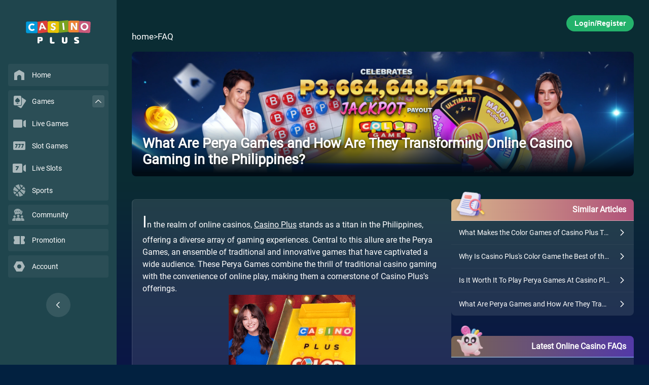

--- FILE ---
content_type: text/html; charset=utf-8
request_url: https://www.casinoplus.com.ph/faq/what-are-perya-games-and-how-are-they-transforming-online-casino-gaming-in-the-philippines.html
body_size: 6018
content:
<!DOCTYPE html>
<html>
    <head>
        <meta charset="UTF-8" />
<meta name="viewport" content="width=device-width, initial-scale=1.0, maximum-scale=1.0, user-scalable=0" />
<meta name="format-detection" content="telephone=no, email=no" />
<meta name="apple-mobile-web-app-capable" content="yes" />
<meta name="mobile-web-app-capable" content="yes">
<meta name="apple-touch-fullscreen" content="yes" />
<meta name="screen-orientation" content="portrait" />
<meta name="x5-orientation" content="portrait" />

<title>What Are Perya Games and How Are They Transforming Online Casino Gaming in the Philippines?</title>
 

<meta content="Perya Games" name="keywords" />
 

<meta content="Explore the thrill of Perya Games at Casino Plus - a world of diverse online casino games, slots, and sports betting in the Philippines." name="description" />


<link rel="stylesheet" href="/faq/css/reset.css" />
<link rel="stylesheet" href="/faq/css/index.css" />
<link rel="stylesheet" href="/faq/css/fa.custom.min.css" />
<link rel="stylesheet" href="/faq/css/helpCenterHeader.css">
<link rel="stylesheet" href="/faq/css/helpCenterBanner.css">
<link rel="stylesheet" href="/faq/css/h5SearchBar.css">
<link rel="stylesheet" href="/faq/css/pcSearchBar.css">
<link rel="stylesheet" href="/faq/css/faqCards.css">
<link rel="stylesheet" href="/faq/css/goToTop.css">
<link rel="stylesheet" href="/faq/css/template_landing_1.css">
<link rel="stylesheet" href="/faq/css/common.css" />
<link rel="stylesheet" href="/faq/css/web_common.css" />

<link rel="shortcut icon" href="https://cp-images.casinoplus.live/images/cp/icon/fav.ico" />
<link rel="canonical" href="https://www.casinoplus.com.ph/faq/what-are-perya-games-and-how-are-they-transforming-online-casino-gaming-in-the-philippines.html" />

<script type="text/javascript" src="/faq/js/rem.js" defer></script>
<script type="text/javascript" src="/faq/js/posthog.js" defer></script>
<script type="text/javascript" src="/faq/js/script.js" defer></script>

<script type="text/javascript" src="/faq/js/searchUtils.js"></script>
<script type="text/javascript" src="/faq/js/h5SearchBar.js"></script>
<script type="text/javascript" src="/faq/js/pcSearchBar.js"></script>
<script type="text/javascript" src="/faq/js/goToTop.js"></script>
<script type="text/javascript" src="/faq/js/template_landing_1.js"></script>

<script type="text/javascript">
	window.WEBSITE_BASE_PATH = "/faq"
	window.ARROW_LEFT_ICON_SRC = "/images/arrow-left-icon.webp"
	window.API_BASE_PATH = "https://faq-api.client10.me/api"
	window.FPMS_BASE_URL = "https://fpms-nt-http.casinoplus.top/cms/"

	function openCs() {
		var open = window.open('', '', 'width=800,height=600')
		var csline = 'https://sipchat888.com/chat/chatClient/chatbox.jsp?companyID=312&configID=197&jid='
		var enterurl = encodeURIComponent(document.URL)
		var pagereferrer = encodeURIComponent(document.referrer)
		open.location.href = csline + '&s=1' + '&enterurl=' + enterurl + '&pagereferrer=' + pagereferrer
	}
</script>

        <link rel="stylesheet" href="/faq/css/template_detail_1.css">
    </head>
    <body class="body-inner-article">
    <div id="main-body">
        <!-- HEADER FOR ARTICLE PAGE -->
<div id="main-header" class="h5 header-article">
    <!-- H5 header -->
    <div class="flex-container" id="mobileHeaderId">
        <div class="mobile-top-nav">
            <span class="btn-back" onclick="navigateBack()"></span>
            <span data-href="" data-name="Header/LogoHome" class="h5_logo mainPage"><img src="/faq/images/h5_logo.svg" title="Casino Plus" alt="Casino Plus"></span>
            
            <!-- <a href="javascript:void(0);" class="icon" onclick="toggleResponsive()"></a> -->
            <a href="javascript:void(0);" class="icon icon-share hidden" onclick="toggleResponsive()"></a>
        </div> 
    </div>
</div>

        <!-- PC Side Nav -->
<section class="pc navbar">
  <div class="navbar-logo">
    <div data-href="" data-name="Sidebar/LogoHome">
      <img src="https://cp-images.casinoplus.live/cp-web/images/icons/casino_logo.svg"/>
    </div>
  </div>
  <div class="navbar-list-container">
    <div class="navbar-list">
      <div class="nav-box">
        <div class="nav-box__list" data-href="" data-name="Sidebar/Home">
          <div class="icon">
            <img src="https://cp-images.casinoplus.live/cp-web/images/icons/home.svg" />
          </div>
          <label>Home</label>
        </div>
      </div>
      <div class="nav-box have-sub">
        <div style="position: relative">
          <div class="nav-box__list" data-href="/games" data-name="Sidebar/Games">
            <div class="icon">
              <img src="https://cp-images.casinoplus.live/cp-web/images/icons/poker.svg" />
            </div>
            <label>Games</label>
          </div>
          <div id="games-arrow" class="arrow"><img src="https://cp-images.casinoplus.live/cp-web/images/icons/up-arrow.svg" /></div>
        </div>
        <div class="nav-box__sub-nav">
          <div class="nav-box__list" data-href="/games/casino/" data-name="Sidebar/Games-LiveGame">
            <div class="icon">
              <img src="https://cp-images.casinoplus.live/cp-web/images/icons/video.svg" />
            </div>
            <label>Live Games</label>
          </div>
          <div class="nav-box__list" data-href="/games/slot/" data-name="Sidebar/Games-SlotGame">
            <div class="icon">
              <img src="https://cp-images.casinoplus.live/cp-web/images/icons/777.svg" />
            </div>
            <label>Slot Games</label>
          </div>
          <div class="nav-box__list" data-href="/games/liveslots/" data-name="NavbarLiveSlot">
            <div class="icon">
              <img src="https://cp-images.casinoplus.live/cp-web/images/icons/7-video.svg" />
            </div>
            <label>Live Slots</label>
          </div>
          <div class="nav-box__list" data-href="/games/sports/" data-name="Sidebar/Games-Sports">
            <div class="icon">
              <img src="https://cp-images.casinoplus.live/cp-web/images/icons/sports.svg" />
            </div>
            <label>Sports</label>
          </div>
        </div>
      </div>
      
        <div class="nav-box">
          <div class="nav-box__list" data-href="/sport-community" data-no-home="1" data-name="Sidebar/Community">
            <div class="icon">
              <img src="https://cp-images.casinoplus.live/cp-web/images/icons/community.svg" alt="Casino Plus Community" />
            </div>
            <label>Community</label>
          </div>
        </div>
      
      <div class="nav-box">
        <div class="nav-box__list" data-href="/promotions" data-name="Sidebar/Promotions">
          <div class="icon">
            <img src="https://cp-images.casinoplus.live/cp-web/images/icons/promotion.svg" />
          </div>
          <label>Promotion</label>
        </div>
      </div>
      <div class="nav-box">
        <div 
          class="nav-box__list" data-href="/?popup=login" data-name="NavbarAccount">
          <div class="icon">
            <img src="https://cp-images.casinoplus.live/cp-web/images/icons/account.svg" />
          </div>
          <label>Account</label>
        </div>
      </div>
    </div>
  </div>
  <div id="nav-collapsed-button"><img src="https://cp-images.casinoplus.live/cp-web/images/icons/left-arrow.svg" /></div>
</section>
        <div id="body-wrapper">
            <div id="body-wrapper__container" class="container-inner-article">
                

  <!-- Banner for inner article -->
  <div class="pc-login-button-container notLogin pc">
    <button class="login-button" data-href="/?popup=login" data-name="Header/RegisterLogin">Login/Register</button>
  </div>
  <div class="breadcrumb pc">
    <div onclick="redirect('', 'Header/Home')">home</div> > <div onclick="redirect('/faq', 'Header/FAQ', {}, true)">FAQ</div>
  </div>
  
  <div class="banner">
    
      <img 
        src="/faq/images/banner.webp" 
        data-fallback="/faq/images/banner.webp"
        onerror="this.onerror=null; this.dataset.originalSrc=this.src; this.src=this.dataset.fallback;"
        alt="Casino Plus - What Are Perya Games and How Are They Transforming Online Casino Gaming in the Philippines?" 
      />
      <img 
        src="/faq/images/banner-m.webp"
        data-fallback="/faq/images/banner-m.webp"
        onerror="this.onerror=null; this.dataset.originalSrc=this.src; this.src=this.dataset.fallback;"
        alt="Casino Plus - What Are Perya Games and How Are They Transforming Online Casino Gaming in the Philippines?" 
      />
    
 
    <div class="banner-desc">
        
          <p class="banner-desc-title">What Are Perya Games and How Are They Transforming Online Casino Gaming in the Philippines?</p>
        
        
    </div> 
  </div>


                <div id="container" class="container-inner-detail">
                    <div id="item-detail" class="section section-inner-detail">
                        <h1 class="hidden">What Are Perya Games and How Are They Transforming Online Casino Gaming in the Philippines?</h1>
                        
                        
                        
                        <div class="text-paragraphs item-detail__content">
                            
                            
                                
                                
                                
                                    <p>In the realm of online casinos, <a href="https://www.casinoplus.com.ph/">Casino Plus</a> stands as a titan in the Philippines, offering a diverse array of gaming experiences. Central to this allure are the Perya Games, an ensemble of traditional and innovative games that have captivated a wide audience. These Perya Games combine the thrill of traditional casino gaming with the convenience of online play, making them a cornerstone of Casino Plus's offerings.</p><p><center><a href="https://www.casinoplus.com.ph/"><img src="https://cp-images.casinoplus.live/images/cpms/ALL_GAME/166/50_color-game-live.png" alt="Perya Games"></a></center></p><h2>How Diverse Are the Perya Games Available on Casino Plus?</h2><h3>Exploring the Variety of Perya Games</h3><p>Perya Games in Casino Plus are a true testament to diversity in online gaming. Players can immerse themselves in live games like baccarat, roulette, and the increasingly popular game, along with the colorful and engaging <a href="https://www.casinoplus.com.ph/faq/what-are-the-new-color-game-perya-rules-and-why-should-i-follow-them.html">Color Game</a>. Each game in the Perya Games collection is designed to provide a unique and thrilling experience.</p><h3>Slot Games: A Perya Games Staple</h3><p>When it comes to slots, Perya Games shine with their extensive range. From <a href="https://www.casinoplus.com.ph/faq/why-should-i-know-how-to-win-jin-ji-bao-xi-philippines.html">jin ji bao xi</a> to <a href="https://www.casinoplus.com.ph/faq/why-choose-casino-plus-for-playing-the-duo-fu-duo-cai-game.html">duo fu duo cai</a>, these games feature a plethora of themes, including mythology, culture, history, and the classic fruit slots. Perya Games ensure that there’s something for everyone, catering to various interests and preferences.</p><h2>How Can Beginners Start Playing Perya Games on Casino Plus?</h2><h3>Step-by-Step to Color Game: A Perya Games Favorite</h3><p>The Color Game, a standout in Perya Games, offers an easy-to-understand yet exciting gaming experience. Players choose a color, place their bets, and watch as the live dealer reveals the outcome. It's a straightforward yet engaging part of Perya Games that appeals to both new and seasoned players.</p><h3>Essential Tips for Perya Games Beginners</h3><p>For those new to Perya Games, starting with games that have simpler rules, like the Color Game, is advisable. Understanding the basic strategies and rules of each game in the Perya Games lineup is key to a rewarding experience.</p><h3>Navigating Perya Games' Rules and Regulations</h3><p>It's crucial to understand that Perya Games in Casino Plus are regulated by PAGCOR, ensuring fair play and transparency. This regulatory oversight adds a layer of trust and security to the Perya Games experience.</p><h2>What Makes Casino Plus the Go-To Destination for Perya Games?</h2><h3>Secure and Varied Payment Methods in Perya Games</h3><p>Casino Plus makes playing Perya Games a breeze with secure payment options like Wallet, Maya, and Wallet. This variety ensures that players can engage in Perya Games with ease and security.</p><h3>24/7 Support: Enhancing the Perya Games Experience</h3><p>The round-the-clock customer service at Casino Plus ensures that Perya Games players have support whenever needed. This continuous support is crucial in providing a seamless Perya Games experience.</p><h3>The Social Element of Perya Games</h3><p>Perya Games are not just about gaming; they're about community and interaction. These games offer a social platform where players can engage with each other and the live dealers, adding a human element to the online Perya Games experience.</p><h2>Why Should You Join the Exciting World of Perya Games?</h2><p>As we've explored, Perya Games in Casino Plus offer a diverse, secure, and engaging online gaming environment. Whether you're a fan of traditional casino games,or looking for something new like the Color Game, <a href="https://www.casinoplus.com.ph/faq/what-makes-the-color-games-of-casino-plus-the-best-of-all-the-perya-games.html">Perya Games</a> have something to offer. The combination of 24/7 support, secure payment methods, and the thrill of the game makes Casino Plus the ultimate destination for Perya Games enthusiasts. So why wait? Dive into the vibrant world of Perya Games today and experience the unparalleled excitement they offer!</p> 
                                

                                
                            
                            
                            
                        </div>
                        
                        
                        
                        
                        
                        
                        
                        <div class="general">
                            
                            <div class="detail">
                                
                                
                                
                                <div class="wrap">
                                    <h3 class="title">Keywords</h3>
                                    
                                    <span class="content">Perya Games</span>
                                    
                                </div>
                                
                                
                                
                                <div class="wrap">
                                    <h3 class="title">Hot Search</h3>
                                    
                                    
                                    <span class="content url"><a href="/faq/ph-online-casino/">PH Online Casino</a></span>
                                    
                                    <span class="content url"><a href="/faq/best-online-casino/">Best Online Casino</a></span>
                                    
                                    <span class="content url"><a href="/faq/live-casino-games/">Live Casino Games</a></span>
                                    
                                    <span class="content url"><a href="/faq/color-game/">Color Game</a></span>
                                    
                                    
                                </div>
                                
                                
                            </div>
                            
                        </div>
                        
                        
                        
                        
                        
                        
                        
                        
                        
                        
                        
                        
                        
                        
                    </div>

                    <aside>
                        
                            
                        
                            
                        
                            
                                <div class="faq-card similar-articles-card">
                                    <div class="card-header">
                                      <img
                                        class="header-icon"
                                        src="/faq/images/icon-similar.png"
                                        alt="Similar Article Icon"
                                      />
                                      <strong class="card-title">Similar Articles</strong>
                                    </div>
                                    <div class="card-content">
                                        <ul>
                                            
                                            <li>
                                                <a 
                                                  class="faq-link" 
                                                  onclick="clickArticle('SimilarArticle', 'What Makes the Color Games of Casino Plus The Best of all the Perya Games?')"
                                                  href="/faq/what-makes-the-color-games-of-casino-plus-the-best-of-all-the-perya-games.html">
                                                    <div class="list-content-wrapper">
                                                        <small class="faq-title">What Makes the Color Games of Casino Plus The Best of all the Perya Games?</small>
                                                        <img
                                                            class="arrow-icon"
                                                            src="/faq/images/arrow-right-icon.png"
                                                            alt=""
                                                            aria-hidden="true"
                                                        />
                                                    </div>
                                                </a>
                                            </li>
                                          
                                            <li>
                                                <a 
                                                  class="faq-link" 
                                                  onclick="clickArticle('SimilarArticle', 'Why Is Casino Plus&#39;s Color Game the Best of the Perya Games in the Philippines?')"
                                                  href="/faq/why-is-casino-plus-s-color-game-the-best-of-the-perya-games-in-the-philippines.html">
                                                    <div class="list-content-wrapper">
                                                        <small class="faq-title">Why Is Casino Plus&#39;s Color Game the Best of the Perya Games in the Philippines?</small>
                                                        <img
                                                            class="arrow-icon"
                                                            src="/faq/images/arrow-right-icon.png"
                                                            alt=""
                                                            aria-hidden="true"
                                                        />
                                                    </div>
                                                </a>
                                            </li>
                                          
                                            <li>
                                                <a 
                                                  class="faq-link" 
                                                  onclick="clickArticle('SimilarArticle', 'Is It Worth It To Play Perya Games At Casino Plus?')"
                                                  href="/faq/is-it-worth-it-to-play-perya-games-at-casino-plus.html">
                                                    <div class="list-content-wrapper">
                                                        <small class="faq-title">Is It Worth It To Play Perya Games At Casino Plus?</small>
                                                        <img
                                                            class="arrow-icon"
                                                            src="/faq/images/arrow-right-icon.png"
                                                            alt=""
                                                            aria-hidden="true"
                                                        />
                                                    </div>
                                                </a>
                                            </li>
                                          
                                            <li>
                                                <a 
                                                  class="faq-link" 
                                                  onclick="clickArticle('SimilarArticle', 'What Are Perya Games and How Are They Transforming Online Casino Gaming in the Philippines?')"
                                                  href="/faq/what-are-perya-games-and-how-are-they-transforming-online-casino-gaming-in-the-philippines.html">
                                                    <div class="list-content-wrapper">
                                                        <small class="faq-title">What Are Perya Games and How Are They Transforming Online Casino Gaming in the Philippines?</small>
                                                        <img
                                                            class="arrow-icon"
                                                            src="/faq/images/arrow-right-icon.png"
                                                            alt=""
                                                            aria-hidden="true"
                                                        />
                                                    </div>
                                                </a>
                                            </li>
                                          
                                        </ul>
                                    </div>
                                </div>
                            
                            
                        

                        
                            
	<div class="faq-card latest-faq-card">
		<div class="card-header">
		  <img
			class="header-icon"
			src="/faq/images/anim-char-icon.webp"
			alt="Anime Character Icon"
		  />
		  <strong class="card-title">Latest Online Casino FAQs</strong>
		</div>
		<div class="card-content">
			<ul>
			  
				<li>
				  <a
					class="faq-link"
					onclick="clickArticle('LatestArticle', 'Why Do PH Players Recognize Casino Plus&#39; City of Dreams Macau as a Premium Casino for Betting Destination?')"
					href="/faq/why-do-ph-players-recognize-casino-plus-city-of-dreams-macau-as-a-premium-casino-for-betting-destination.html"
				  >
					<div class="list-content-wrapper">
					  <small class="faq-title">Why Do PH Players Recognize Casino Plus&#39; City of Dreams Macau as a Premium Casino for Betting Destination?</small>
					  <img
						class="arrow-icon"
						src="/faq/images/arrow-left-icon.webp"
						alt=""
						aria-hidden="true"
					  />
					</div>
				  </a>
				</li>
			  
				<li>
				  <a
					class="faq-link"
					onclick="clickArticle('LatestArticle', 'What Helps Players Stay Calm During T-Rex Game Play Now Sessions on Casino Plus?')"
					href="/faq/what-helps-players-stay-calm-during-t-rex-game-play-now-sessions-on-casino-plus.html"
				  >
					<div class="list-content-wrapper">
					  <small class="faq-title">What Helps Players Stay Calm During T-Rex Game Play Now Sessions on Casino Plus?</small>
					  <img
						class="arrow-icon"
						src="/faq/images/arrow-left-icon.webp"
						alt=""
						aria-hidden="true"
					  />
					</div>
				  </a>
				</li>
			  
				<li>
				  <a
					class="faq-link"
					onclick="clickArticle('LatestArticle', 'Can Feature Flow Reduce Bankroll Stress in Dreams of Macau Slot Real Money on Casino Plus?')"
					href="/faq/can-feature-flow-reduce-bankroll-stress-in-dreams-of-macau-slot-real-money-on-casino-plus.html"
				  >
					<div class="list-content-wrapper">
					  <small class="faq-title">Can Feature Flow Reduce Bankroll Stress in Dreams of Macau Slot Real Money on Casino Plus?</small>
					  <img
						class="arrow-icon"
						src="/faq/images/arrow-left-icon.webp"
						alt=""
						aria-hidden="true"
					  />
					</div>
				  </a>
				</li>
			  
				<li>
				  <a
					class="faq-link"
					onclick="clickArticle('LatestArticle', 'What Is the Night Market 2 Slot Review Telling Players About the Game Experience on Casino Plus?')"
					href="/faq/what-is-the-night-market-2-slot-review-telling-players-about-the-game-experience-on-casino-plus.html"
				  >
					<div class="list-content-wrapper">
					  <small class="faq-title">What Is the Night Market 2 Slot Review Telling Players About the Game Experience on Casino Plus?</small>
					  <img
						class="arrow-icon"
						src="/faq/images/arrow-left-icon.webp"
						alt=""
						aria-hidden="true"
					  />
					</div>
				  </a>
				</li>
			  
				<li>
				  <a
					class="faq-link"
					onclick="clickArticle('LatestArticle', 'How Should Players Adjust Bets When Moving to Gates of Gatot Kaca 1000 vs Real Money on Casino Plus?')"
					href="/faq/how-should-players-adjust-bets-when-moving-to-gates-of-gatot-kaca-1000-vs-real-money-on-casino-plus.html"
				  >
					<div class="list-content-wrapper">
					  <small class="faq-title">How Should Players Adjust Bets When Moving to Gates of Gatot Kaca 1000 vs Real Money on Casino Plus?</small>
					  <img
						class="arrow-icon"
						src="/faq/images/arrow-left-icon.webp"
						alt=""
						aria-hidden="true"
					  />
					</div>
				  </a>
				</li>
			  
				<li>
				  <a
					class="faq-link"
					onclick="clickArticle('LatestArticle', 'Are Basketball Results Today PBA Available Immediately After the Game Ends on Casino Plus?')"
					href="/faq/are-basketball-results-today-pba-available-immediately-after-the-game-ends-on-casino-plus.html"
				  >
					<div class="list-content-wrapper">
					  <small class="faq-title">Are Basketball Results Today PBA Available Immediately After the Game Ends on Casino Plus?</small>
					  <img
						class="arrow-icon"
						src="/faq/images/arrow-left-icon.webp"
						alt=""
						aria-hidden="true"
					  />
					</div>
				  </a>
				</li>
			  
				<li>
				  <a
					class="faq-link"
					onclick="clickArticle('LatestArticle', 'Why Do Players Bet Longer on Casino Plus&#39; Dreams of Macau Slot Real Money Than Other Slots?')"
					href="/faq/why-do-players-bet-longer-on-casino-plus-dreams-of-macau-slot-real-money-than-other-slots.html"
				  >
					<div class="list-content-wrapper">
					  <small class="faq-title">Why Do Players Bet Longer on Casino Plus&#39; Dreams of Macau Slot Real Money Than Other Slots?</small>
					  <img
						class="arrow-icon"
						src="/faq/images/arrow-left-icon.webp"
						alt=""
						aria-hidden="true"
					  />
					</div>
				  </a>
				</li>
			  
				<li>
				  <a
					class="faq-link"
					onclick="clickArticle('LatestArticle', 'How Do PH Players Manage Bankroll to Use JILI Crazy Hunter to Win on Casino Plus?')"
					href="/faq/how-do-ph-players-manage-bankroll-to-use-jili-crazy-hunter-to-win-on-casino-plus.html"
				  >
					<div class="list-content-wrapper">
					  <small class="faq-title">How Do PH Players Manage Bankroll to Use JILI Crazy Hunter to Win on Casino Plus?</small>
					  <img
						class="arrow-icon"
						src="/faq/images/arrow-left-icon.webp"
						alt=""
						aria-hidden="true"
					  />
					</div>
				  </a>
				</li>
			  
				<li>
				  <a
					class="faq-link"
					onclick="clickArticle('LatestArticle', 'Why Does Casino Plus App Download for Android Fail on Some Phones?')"
					href="/faq/why-does-casino-plus-app-download-for-android-fail-on-some-phones.html"
				  >
					<div class="list-content-wrapper">
					  <small class="faq-title">Why Does Casino Plus App Download for Android Fail on Some Phones?</small>
					  <img
						class="arrow-icon"
						src="/faq/images/arrow-left-icon.webp"
						alt=""
						aria-hidden="true"
					  />
					</div>
				  </a>
				</li>
			  
				<li>
				  <a
					class="faq-link"
					onclick="clickArticle('LatestArticle', 'I Only Have ₱100–₱500 on Casino Plus, Which Super Ace Tricks Philippines Actually Help?')"
					href="/faq/i-only-have-peso100–peso500-on-casino-plus-which-super-ace-tricks-philippines-actually-help.html"
				  >
					<div class="list-content-wrapper">
					  <small class="faq-title">I Only Have ₱100–₱500 on Casino Plus, Which Super Ace Tricks Philippines Actually Help?</small>
					  <img
						class="arrow-icon"
						src="/faq/images/arrow-left-icon.webp"
						alt=""
						aria-hidden="true"
					  />
					</div>
				  </a>
				</li>
			  
			</ul>
		</div>
	</div>


                        
                    </aside>
                </div>
            </div>
            <!-- H5 sign in up container --> 
            <div class="login-button-container h5 notLogin">
                <button class="banner-btn btn-pink" data-href="/signup" data-postMessage="login" data-name="Header/RegisterLogin">Register / Login</button>
            </div>
        </div>
        <!-- H5/PC Go to Top -->
<div id="go-to-top" class="go-to-top-container">
  <img 
    class="h5-go-to-top-icon"
    src="/faq/images/h5-go-to-top-icon.webp"
    alt="Go to Top Icon"
  />
  <img 
    class="pc-go-to-top-icon"
    src="/faq/images/pc-go-to-top-icon.webp"
    alt="Go to Top Icon"
  />
</div>
        <!-- H5 Footer -->
 
    <ul id="mobileFooterId" class="h5 r_footer">
        <li data-href="" data-name="Footer/Home" class="mobileNavHome" style="background-image: url('https://cp-images.casinoplus.live/images/cp/images/christmas/h5nav/1307-1/home.webp');"></li>
        <li data-href="/promos" data-name="Footer/Promos" class="mobileNavPromos" style="background-image: url('https://cp-images.casinoplus.live/images/cp/images/christmas/h5nav/1307-1/nav-promos.webp');">
            <!-- <img src="https://cp-images.casinoplus.live/images/cp/h5nav/1307-1/nav-dr-promos-unselected.svg" alt="Promos" class="mobileNavPromosIcon"> -->
        </li>
        <li data-href="/games" data-name="Footer/Games" class="mobileNavGames" style="background-image: url('https://cp-images.casinoplus.live/images/cp/images/christmas/h5nav/1307-1/games.webp');"></li>
        <li data-href="/support" data-name="Footer/Support" class="mobileNavCs" style="background-image: url('https://cp-images.casinoplus.live/images/cp/images/christmas/h5nav/1307-1/support.webp');"></li>
        <li data-href="/?faq_showMenu=true" data-name="Footer/Menu" class="mobileNavAccount" style="background-image: url('https://cp-images.casinoplus.live/images/cp/images/christmas/h5nav/1307-1/new-menu.webp');"></li>
    </ul>




    </div>
    <script defer src="https://static.cloudflareinsights.com/beacon.min.js/vcd15cbe7772f49c399c6a5babf22c1241717689176015" integrity="sha512-ZpsOmlRQV6y907TI0dKBHq9Md29nnaEIPlkf84rnaERnq6zvWvPUqr2ft8M1aS28oN72PdrCzSjY4U6VaAw1EQ==" data-cf-beacon='{"rayId":"9c6639e98ffd18aa","version":"2025.9.1","serverTiming":{"name":{"cfExtPri":true,"cfEdge":true,"cfOrigin":true,"cfL4":true,"cfSpeedBrain":true,"cfCacheStatus":true}},"token":"f72c76bc55b3403d87a9b840a411a8e5","b":1}' crossorigin="anonymous"></script>
</body>
</html>

--- FILE ---
content_type: text/css
request_url: https://www.casinoplus.com.ph/faq/css/goToTop.css
body_size: -274
content:
/* H5 Go to Top */
@media screen and (max-width: 799px) {
  .go-to-top-container {
    position: fixed;
    bottom: 1rem;
    right: 0.1rem;
    z-index: 1000;
    cursor: pointer;
    transition: opacity 0.3s ease-in-out;
  }
  .go-to-top-container.with-login-btn {
    bottom: 2.5rem;
  }
  .h5-go-to-top-icon {
    width: 1.3rem;
  }
  .show_goToTop{
    display: block;
  }
  .hide_goToTop{
    display: none;
  }

  .pc-go-to-top-icon {
    display: none;
  }
}

/* PC Go to Top */
@media only screen and (min-width: 800px) {
  .go-to-top-container {
    position: fixed;
    bottom: 20px;
    right: 20px;
    z-index: 1000;
    cursor: pointer;
    transition: opacity 0.3s ease-in-out;
  }
  .pc-go-to-top-icon {
    width: 60px;
  }
  .show_goToTop{
    display: block;
  }
  .hide_goToTop{
    display: none;
  }

  .h5-go-to-top-icon {
    display: none;
  }
}

--- FILE ---
content_type: application/javascript
request_url: https://www.casinoplus.com.ph/faq/js/h5SearchBar.js
body_size: 1654
content:
document.addEventListener('DOMContentLoaded', function () {
  const searchContainer = document.querySelector('#h5-search-container')
  const inputSearchWrapper = document.querySelector('#h5-input-search-wrapper')
  const searchInput = document.querySelector('#h5-input-search-articles')
  const cancelSearch = document.querySelector('#h5-cancel-search')
  const helpCardsContainer = document.querySelector('#faq-cards-container')
  const h5FooterNav = document.querySelector('#mobileFooterId')
  const loginButtonContainer = document.querySelector('.login-button-container')
  const h5DropdownBox = document.querySelector('#h5-dropdown-box')
  const h5SelectTopicContainer = document.querySelector('#h5-select-topic-container')
  const h5SelectTopicCloseIcon = document.querySelector('#h5-select-topic-close-icon')
  const h5PopupMask = document.querySelector('#h5-popup-mask')
  const h5SearchResultsUl = document.querySelector('.h5-search-results-list-ul')
  const topicItems = document.querySelectorAll('.topic-item-wrapper')
  const h5DropdownBoxValue = document.querySelector('#h5-dropdown-box-value')
  const searchResultMessageWrapper = document.querySelector('.search-results-message-wrapper')
  const searchResultText = document.querySelector('.search-result-text')
  const h5MainHeader = document.querySelector('#main-header')
  const faqPageContentContainer = document.querySelector('#container')
  const h5SearchResultContainer = document.querySelector('.search-results-list-container')
  const h5SearchResultsWrapper = document.querySelector('.search-results-list-container')
  const bodyWrapper = document.querySelector('#body-wrapper')

  // set default selected category
  const H5_SELECTED_CATEGORY_CLASS = 'selected_category'
  topicItems?.[0]?.classList.add(H5_SELECTED_CATEGORY_CLASS)

  let isAtBottom = false
  let selectedCategoryId = ''
  let currentSearchOffset = 0 // This is to track offset
  let currentSearchQuery = '' // This is to track input search changes
  let hasReachedEnd = false // This is to track when no more data is available

  const searchConfig = {
    searchInput: searchInput,
    resultsContainer: h5SearchResultsUl,
    get categoryId() { return selectedCategoryId },
    get searchOffset() { return currentSearchOffset },
    searchLimit: 15,
    cssClasses: {
      listItem: 'search-result-item',
      contentWrapper: 'list-content-wrapper', 
      titleClass: 'faq-title',
      iconClass: 'arrow-icon'
    },
  }

  // Functions_____________________________________________________________
  function handleScrollToTop() {
    window.scrollTo({ top: 0, behavior: 'smooth' })
  }

  function handleSearchResultMessage(result) {
    h5SearchResultContainer.classList.remove('hidden')

    if (result?.hasReachedEnd && result?.total !== 0) {
      searchResultMessageWrapper.classList.remove('hidden')
      searchResultText.innerHTML = 'No More'
      return
    } 
    if (result?.total === 0) {
      h5SearchResultContainer.classList.add('hidden')
      searchResultMessageWrapper.classList.remove('hidden')
      searchResultText.innerHTML = 'No Search Result'
      return
    }

    searchResultMessageWrapper.classList.add('hidden')
    searchResultText.innerHTML = ''
  }

  function handleOpenSearch(event) {
    if (searchContainer.classList.contains('searching')) return

    event.stopPropagation()
    handleScrollToTop()
    handleH5Searching()

    faqPageContentContainer && faqPageContentContainer.classList.add('hidden')
    h5FooterNav && h5FooterNav.classList.add('hidden')
    loginButtonContainer && loginButtonContainer.classList.add('hidden')

    !h5MainHeader.classList.contains('h5_header')
    ? searchContainer.classList.add('no_header')
    : searchContainer.classList.remove('no_header')

    searchContainer.classList.remove('dismissed')
    searchContainer.classList.add('searching')
    helpCardsContainer && !helpCardsContainer.classList.contains('hide_cards') && helpCardsContainer.classList.add('hide_cards')

    bodyWrapper && bodyWrapper.classList.add('overflow-initial')

    setTimeout(() => {
      searchInput.focus()
    }, 100);
  }

  function handleCancelSearch(event) {
    if (searchContainer.classList.contains('dismissed')) return

    event.stopPropagation()
    faqPageContentContainer && faqPageContentContainer.classList.remove('hidden')
    h5FooterNav && h5FooterNav.classList.remove('hidden')
    loginButtonContainer && loginButtonContainer.classList.remove('hidden')

    searchContainer.classList.remove('searching')
    searchContainer.classList.add('dismissed')
    helpCardsContainer && helpCardsContainer.classList.contains('hide_cards') && helpCardsContainer.classList.remove('hide_cards')

    bodyWrapper && bodyWrapper.classList.remove('overflow-initial')

    handleClearSearchInput()
    handleSelectTopicCloseIcon()
  }

  function handleClearSearchInput() {
    if (searchInput) {
      searchInput.blur()
      searchInput.value = ''
      h5SearchResultsUl.innerHTML = ''

      currentSearchOffset = 0 // Reset offset
      currentSearchQuery = '' // Reset query
      hasReachedEnd = false // Reset end flag
    }
  }

  function handleDropdownBox(event) {
    if (h5SelectTopicContainer.classList.contains('show_container')) return

    event.stopPropagation()
    !h5PopupMask.classList.contains('show_mask') && h5PopupMask.classList.add('show_mask')
    h5SelectTopicContainer.classList.add('show_container')
    !searchContainer.classList.contains('overflow_hidden') && searchContainer.classList.add('overflow_hidden')
    document.body.style.overflow = 'hidden'
    bodyWrapper && bodyWrapper.classList.add('overflow-initial')
  }

  function handleSelectTopicCloseIcon() {
    if (!h5SelectTopicContainer.classList.contains('show_container')) return

    h5SelectTopicContainer.classList.remove('show_container')
    h5PopupMask.classList.contains('show_mask') && h5PopupMask.classList.remove('show_mask')
    searchContainer.classList.contains('overflow_hidden') && searchContainer.classList.remove('overflow_hidden')
    document.body.style.overflow = 'auto'
  }

  async function handleH5Searching() {
    const newQuery = searchInput.value.trim()
    // Reset offset if this is a new search
    if (newQuery !== currentSearchQuery || selectedCategoryId !== searchConfig.categoryId) {
      currentSearchOffset = 0
      currentSearchQuery = newQuery
      hasReachedEnd = false
    }

    const searchResult = await window.searchUtils.performSearch({
      ...searchConfig,
      isLoadingMore: currentSearchOffset > 0
    })

    if (searchResult?.hasReachedEnd) {
      hasReachedEnd = true
    }

    handleSearchResultMessage(searchResult)
  }

  function handleSelectCategory(event) {
    event.stopPropagation()
    h5SearchResultsUl.classList.add('no-animation')
  
    const topicItem = event.target.closest('.topic-item-wrapper')
    const newCategoryId = topicItem.dataset.categoryId || ''
    
    if (!topicItem || newCategoryId === selectedCategoryId) return
    h5SearchResultsUl.classList.remove('no-animation')

    handleClearSearchInput()
    
    topicItems.forEach(item => {
      item.classList.remove(H5_SELECTED_CATEGORY_CLASS)
    })
    
    topicItem.classList.add(H5_SELECTED_CATEGORY_CLASS)
    selectedCategoryId = newCategoryId
    h5DropdownBoxValue.innerHTML = topicItem.dataset.categoryLabel || 'All'

    handleSelectTopicCloseIcon()
    handleH5Searching()
  }

  function handleScrollSearchResults(event) {
    if (hasReachedEnd) return
    !h5SearchResultsUl.classList.contains('no-animation') && h5SearchResultsUl.classList.add('no-animation')
    
    const element = event.target
    const scrollTop = Math.ceil(element.scrollTop)
    const scrollHeight = element.scrollHeight
    const clientHeight = element.clientHeight
    
    const distanceFromBottom = scrollHeight - (scrollTop + clientHeight)
    const currentlyAtBottom = distanceFromBottom <= 5
    
    // Only trigger when reaching the bottom and not already there
    if (currentlyAtBottom && !isAtBottom) {
      isAtBottom = true

      currentSearchOffset += searchConfig.searchLimit

      const scrollPosition = element.scrollTop
      
      window.searchUtils.performSearch({
        ...searchConfig,
        isLoadingMore: true
      }).then((searchResult) => {
        if (searchResult?.hasReachedEnd) {
          hasReachedEnd = true
        }

        handleSearchResultMessage(searchResult)

        // Restore scroll position after results are loaded
        requestAnimationFrame(() => {
          element.scrollTop = scrollPosition
        })
      })
    }
    
    // Reset the flag when scrolling away from the bottom
    if (!currentlyAtBottom && isAtBottom) {
      isAtBottom = false
    }
  }

  // Event listeners__________________________________________________________
  if (inputSearchWrapper && searchContainer) {
    searchContainer.classList.add('dismissed')
    inputSearchWrapper.addEventListener('click', handleOpenSearch);
  }
  if (cancelSearch) {
    cancelSearch.addEventListener('click', handleCancelSearch);
  }
  if (h5DropdownBox) {
    h5DropdownBox.addEventListener('click', handleDropdownBox)
  }
  if (h5SelectTopicCloseIcon) {
    h5SelectTopicCloseIcon.addEventListener('click', handleSelectTopicCloseIcon)
  }
  if (searchInput) {
    searchInput.addEventListener('input', window.searchUtils.debounce(handleH5Searching, 300))
  }
  if (topicItems) {
    topicItems.forEach(topicItem => {
      topicItem.addEventListener('click', handleSelectCategory)
    })
  }
  if (h5SearchResultsWrapper) {
    h5SearchResultsWrapper.addEventListener('scroll', handleScrollSearchResults)
  }
  window.addEventListener('beforeunload', function() {
    handleClearSearchInput()
  });
});

--- FILE ---
content_type: image/svg+xml
request_url: https://cp-images.casinoplus.live/cp-web/images/icons/left-arrow.svg
body_size: 61
content:
<svg viewBox="0 0 28 28" fill="none" xmlns="http://www.w3.org/2000/svg"><path d="M17.5 23.333 8.167 14 17.5 4.667" stroke="white" stroke-width="2.33333" stroke-linecap="round" stroke-linejoin="round"/></svg>

--- FILE ---
content_type: image/svg+xml
request_url: https://cp-images.casinoplus.live/cp-web/images/icons/sports.svg
body_size: 629
content:
<svg width="28" height="28" viewBox="0 0 28 28" fill="none" xmlns="http://www.w3.org/2000/svg">
<foreignObject x="-2.50163" y="-2.50163" width="33.0033" height="33.0033"><div xmlns="http://www.w3.org/1999/xhtml" style="backdrop-filter:blur(2.33px);clip-path:url(#bgblur_0_1209_44120_clip_path);height:100%;width:100%"></div></foreignObject><path data-figma-bg-blur-radius="4.66667" d="M18.1936 8.41195C16.7354 6.72917 15.9452 4.57001 15.9725 2.34355C18.0617 2.69455 20.0177 3.60217 21.6346 4.97092L18.1936 8.41195ZM9.81045 16.7951L12.6055 14L4.97092 6.36548C3.15882 8.49646 2.1642 11.2028 2.16504 14H2.4836C5.17854 14.0394 7.77274 15.0305 9.80749 16.798L9.81045 16.7951ZM23.0292 6.36548L19.5881 9.8065C21.2849 11.2407 23.4348 12.0276 25.6565 12.0275C25.3055 9.93835 24.3979 7.9824 23.0292 6.36548ZM16.798 9.80749C15.0307 7.77261 14.0397 5.17849 14 2.4836V2.16504C11.2028 2.1642 8.49646 3.15882 6.36548 4.97092L14 12.6055L16.798 9.80749ZM25.5165 14C22.8216 13.9605 20.2274 12.9694 18.1926 11.202L15.3946 14L23.0292 21.6346C24.8413 19.5036 25.8359 16.7973 25.835 14H25.5165ZM11.202 18.1926C12.938 20.2349 13.9251 22.8085 14 25.4879V25.835C16.7973 25.8359 19.5036 24.8413 21.6346 23.0292L14 15.3946L11.202 18.1926ZM9.80453 19.5901L6.36548 23.0292C7.9824 24.3979 9.93835 25.3055 12.0275 25.6565C12.0297 23.4347 11.2417 21.2845 9.80453 19.5901ZM2.34355 15.9725C2.69455 18.0617 3.60217 20.0177 4.97092 21.6346L8.41195 18.1936C6.71866 16.7534 4.56646 15.9657 2.34355 15.9725Z" fill="white" fill-opacity="0.5"/>
<defs>
<clipPath id="bgblur_0_1209_44120_clip_path" transform="translate(2.50163 2.50163)"><path d="M18.1936 8.41195C16.7354 6.72917 15.9452 4.57001 15.9725 2.34355C18.0617 2.69455 20.0177 3.60217 21.6346 4.97092L18.1936 8.41195ZM9.81045 16.7951L12.6055 14L4.97092 6.36548C3.15882 8.49646 2.1642 11.2028 2.16504 14H2.4836C5.17854 14.0394 7.77274 15.0305 9.80749 16.798L9.81045 16.7951ZM23.0292 6.36548L19.5881 9.8065C21.2849 11.2407 23.4348 12.0276 25.6565 12.0275C25.3055 9.93835 24.3979 7.9824 23.0292 6.36548ZM16.798 9.80749C15.0307 7.77261 14.0397 5.17849 14 2.4836V2.16504C11.2028 2.1642 8.49646 3.15882 6.36548 4.97092L14 12.6055L16.798 9.80749ZM25.5165 14C22.8216 13.9605 20.2274 12.9694 18.1926 11.202L15.3946 14L23.0292 21.6346C24.8413 19.5036 25.8359 16.7973 25.835 14H25.5165ZM11.202 18.1926C12.938 20.2349 13.9251 22.8085 14 25.4879V25.835C16.7973 25.8359 19.5036 24.8413 21.6346 23.0292L14 15.3946L11.202 18.1926ZM9.80453 19.5901L6.36548 23.0292C7.9824 24.3979 9.93835 25.3055 12.0275 25.6565C12.0297 23.4347 11.2417 21.2845 9.80453 19.5901ZM2.34355 15.9725C2.69455 18.0617 3.60217 20.0177 4.97092 21.6346L8.41195 18.1936C6.71866 16.7534 4.56646 15.9657 2.34355 15.9725Z"/>
</clipPath></defs>
</svg>
